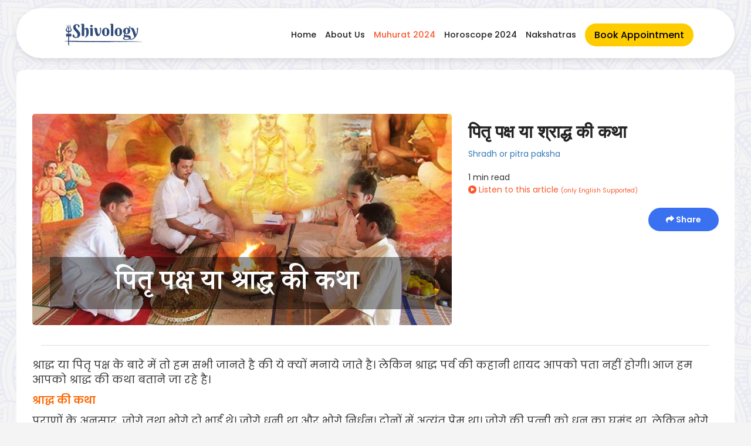

--- FILE ---
content_type: text/html; charset=UTF-8
request_url: https://shivology.com/festivals/shradh-or-pitra-paksha/pitra-paksha-or-shradh-katha/142
body_size: 9199
content:

<!DOCTYPE html>
<html lang="en">
<head>

  <meta http-equiv="Content-Type" content="text/html;charset=UTF-8">


  <meta name="viewport" content="width=device-width, initial-scale=1">
  <link rel="icon" type="image/png" href="https://www.shivology.com/img/fav.png" />
  <link rel="stylesheet" href="https://maxcdn.bootstrapcdn.com/bootstrap/3.3.7/css/bootstrap.min.css">

<!-- Include jQuery Mobile stylesheets -->

<base href="https://shivology.com/">

<meta name="google-site-verification" content="txV48oQHeHqxi8PCB2vYsWg2Yt0gc4ZtYrAk1h66w6g" />
 
<script src="https://kit.fontawesome.com/3f0669bf84.js" crossorigin="anonymous"></script> 

<script src="https://cdnjs.cloudflare.com/ajax/libs/jquery/3.3.1/jquery.min.js" type="text/javascript"></script>
   
   
    <link href='https://shivology.com/sggnstyle.css' rel='stylesheet' type='text/css'>

 

  <script src="https://maxcdn.bootstrapcdn.com/bootstrap/3.3.7/js/bootstrap.min.js"></script>
  <!-- Include the jQuery Mobile library -->



  <link rel="stylesheet" href="https://cdnjs.cloudflare.com/ajax/libs/font-awesome/4.7.0/css/font-awesome.min.css" />

 

<link rel="preconnect" href="https://fonts.googleapis.com">
<link rel="preconnect" href="https://fonts.gstatic.com" crossorigin>
<link href="https://fonts.googleapis.com/css2?family=Philosopher:ital,wght@0,400;0,700;1,400;1,700&family=Poppins:ital,wght@0,400;0,500;0,600;1,400;1,500;1,600&display=swap" rel="stylesheet">


<!-- Google Tag Manager -->
<script>(function(w,d,s,l,i){w[l]=w[l]||[];w[l].push({'gtm.start':
new Date().getTime(),event:'gtm.js'});var f=d.getElementsByTagName(s)[0],
j=d.createElement(s),dl=l!='dataLayer'?'&l='+l:'';j.async=true;j.src=
'https://www.googletagmanager.com/gtm.js?id='+i+dl;f.parentNode.insertBefore(j,f);
})(window,document,'script','dataLayer','GTM-KPJVXFT');</script>
<!-- End Google Tag Manager -->

<!-- Facebook Pixel Code -->
<script>
  !function(f,b,e,v,n,t,s)
  {if(f.fbq)return;n=f.fbq=function(){n.callMethod?
  n.callMethod.apply(n,arguments):n.queue.push(arguments)};
  if(!f._fbq)f._fbq=n;n.push=n;n.loaded=!0;n.version='2.0';
  n.queue=[];t=b.createElement(e);t.async=!0;
  t.src=v;s=b.getElementsByTagName(e)[0];
  s.parentNode.insertBefore(t,s)}(window, document,'script',
  'https://connect.facebook.net/en_US/fbevents.js');
  fbq('init', '213151963454398');
  fbq('track', 'PageView');
</script>
<noscript><img height="1" width="1" style="display:none"
  src="https://www.facebook.com/tr?id=213151963454398&ev=PageView&noscript=1"
/></noscript>
<!-- End Facebook Pixel Code -->


<!-- Hotjar Tracking Code for https://shivology.com/ -->
<script>
    (function(h,o,t,j,a,r){
        h.hj=h.hj||function(){(h.hj.q=h.hj.q||[]).push(arguments)};
        h._hjSettings={hjid:1780769,hjsv:6};
        a=o.getElementsByTagName('head')[0];
        r=o.createElement('script');r.async=1;
        r.src=t+h._hjSettings.hjid+j+h._hjSettings.hjsv;
        a.appendChild(r);
    })(window,document,'https://static.hotjar.com/c/hotjar-','.js?sv=');
</script>


<!-- Global site tag (gtag.js) - Google Ads: 760658271 -->
<script async src="https://www.googletagmanager.com/gtag/js?id=AW-760658271"></script>
<script>
  window.dataLayer = window.dataLayer || [];
  function gtag(){dataLayer.push(arguments);}
  gtag('js', new Date());

  gtag('config', 'AW-760658271');
</script>


 

</head>
<body>
    
    <!-- Google Tag Manager (noscript) -->
<noscript><iframe src="https://www.googletagmanager.com/ns.html?id=GTM-KPJVXFT"
height="0" width="0" style="display:none;visibility:hidden"></iframe></noscript>
<!-- End Google Tag Manager (noscript) -->


<script>
  fbq('track', 'ViewContent');
</script>

<style type="text/css">
 
body {
    font-family: 'Poppins', sans-serif!important;
} 

h1, h2 {
    font-family: 'Philosopher', sans-serif!important;
}

.text-center{
  text-align: center;
}
.new-logo{
  margin-left: 15%;
}
.yellow{
  color: #fff200;
}

.orange {
  color: #f8592e;
}
 
</style>

 
<header class="header-gpt">
  <div class="logo">
    <a href="https://shivology.com/">  
    <img src="https://shivology.com/img/Shivology Logo Dark.png" alt="Logo">
    </a>
  </div>    
  <nav>
    <ul>
        <a href="https://www.shivology.com/?utm_source=Website&utm_medium=Header&utm_campaign=Links"><p class="li-header-dark ">Home</p></a><a href="https://shivology.com/about-us.php?utm_source=Website&utm_medium=Header&utm_campaign=Links"><p class="li-header-dark ">About Us</p></a><a href="https://shivology.com/spiritual-events-and-news/shubh-muhurat/55?utm_source=Website&utm_medium=Header&utm_campaign=Links"><p class="li-header-dark orange">Muhurat 2024</p></a><a href="https://shivology.com/astrology/horoscope-2024/56?utm_source=Website&utm_medium=Header&utm_campaign=Links"><p class="li-header-dark ">Horoscope 2024</p></a><a href="https://shivology.com/astrology/dosha/shubh-aur-ashubh-nakashtra-in-hindi/113?utm_source=Website&utm_medium=Header&utm_campaign=Links"><p class="li-header-dark ">Nakshatras</p></a>
      <li><a href="https://shivology.com/book-appointment-sh.php?utm_source=Website&utm_medium=Header&utm_campaign=Links" class="book-btn">Book Appointment</a></li>
    </ul>
  </nav>
</header>


 




<link rel="stylesheet" href="https://cdnjs.cloudflare.com/ajax/libs/slick-carousel/1.8.1/slick-theme.min.css" integrity="sha512-17EgCFERpgZKcm0j0fEq1YCJuyAWdz9KUtv1EjVuaOz8pDnh/0nZxmU6BBXwaaxqoi9PQXnRWqlcDB027hgv9A==" crossorigin="anonymous" />


<link rel="stylesheet" href="https://cdnjs.cloudflare.com/ajax/libs/slick-carousel/1.8.1/slick.min.css" integrity="sha512-yHknP1/AwR+yx26cB1y0cjvQUMvEa2PFzt1c9LlS4pRQ5NOTZFWbhBig+X9G9eYW/8m0/4OXNx8pxJ6z57x0dw==" crossorigin="anonymous" />

<style type="text/css">

 

.img-float {
  float: left;
  margin-right: 2em;
}

.img-prop {
     border-radius: 0.5rem;
 }
 
.grad-purple {
    background: linear-gradient(0deg,#8b60ed,#b372bd);
    color:white;
    padding:2em;
    border-radius: 1em;
    margin-top: 1.5em;
    margin-bottom: 1.5em;
} 

.btnps{
    width: 45%;
    border-radius: 25px;
    font-size: 20px;
    font-weight: 700;
    border: solid;
    color: #553c03;
    border-color: #553c03;
    background-color: #FFC107;
}


table {
      width: 100%;
      border-collapse: collapse;
       
    }
    
td {
      padding: 10px;
      border: 1px solid #838383;
      text-align: left;
    }
    
 

    /* Alternate row colors */
    tr:nth-child(even) {
      background-color: #f4f9ff; /* Light blue shade */
    }

    tr:nth-child(odd) {
      background-color: #e1eefb; /* Dark blue */
    }    


.disclaimer-container {
    background-color: #175478; /* Background color for the disclaimer */
    color: #fff; /* Text color */
    padding: 10px; /* Padding around the text */
    font-size: 16px;
    font-weight: bold;
    text-align: center;
    border-radius: 10px; /* Rounded corners */
    box-shadow: 0px 4px 8px rgba(0, 0, 0, 0.1); /* Slight shadow for depth */
    margin: 10px auto; /* Margin for spacing around the container */
    max-width: 90%; /* Max width so it looks centered */
}
 
</style>


<br>


 
<!-- Article Section -->

<!-- Banner Section 
<div class="img-responsive">
    <img src="https://shivology.com/img/banner4.jpg" alt="Puja Banner" style=" display: block; width: 100%; ">
</div>

<br>
-->

  
<section id="category-section">
    
 

<title>पितृ पक्ष या श्राद्ध की पौराणिक कथा, क्यों मनाया जाता है श्राद्ध? | शिवॉलजी</title>
<meta name="description" content="जाने श्राद्ध से जुडी हुई पौराणिक कथा, कब से और क्यों मनाया जाता है श्राद्ध पक्ष अपने पूर्वजो की आत्मा की शांति के लिए? | शिवॉलजी"/>


<!-- Article Content -->
<div class="container">
    <br><br>
   <div class="row">
      
       <div class="col">
           
           <img src="https://shivology.com/img/astrology124.jpg" class="img-responsive img-prop img-float" style=" margin-bottom: 1em; " alt="pitra-paksha-or-shradh-katha">
           
       </div>
           
       <div class="col">
             
           <!-- Article Name -->
           <h2 class="art-title-23" style=" margin-top: 0.5em; text-align: left;">पितृ पक्ष या श्राद्ध की कथा</h2>
           
           <a href="https://shivology.com/festivals/shradh-or-pitra-paksha/31">Shradh or pitra paksha</a>   
           <br><br>
           
           <div id="reading-time">             1 min read             
             
           </div>
 
           <button id="listenButton" style="color: #f8592e; background:none; border:none; padding-left: 0;"><i class="fa-solid fa-circle-play"></i> Listen to this article <span style="font-size:10px;">(only English Supported)</span></button>
           
           <div id="articleContentlisten" style="display: none;">
                      
           .'<p>श्राद्ध या पितृ पक्ष के बारे में तो हम सभी जानते है की ये क्यों मनाये जाते है। लेकिन श्राद्ध पर्व की कहानी शायद आपको पता नहीं होगी। आज हम आपको श्राद्ध की कथा बताने जा रहे है।</p>
<p><span style="color: #ff6600;"><strong>श्राद्ध की कथा</strong>&nbsp;</span></p>
<p>पुराणों के अनुसार, जोगे तथा भोगे दो भाई थे। जोगे धनी था और भोगे निर्धन। दोनों में अत्यंत प्रेम था। जोगे की पत्नी को धन का घमंड था, लेकिन भोगे की पत्नी सरल हृदय की थी।</p>
<p>पितृ पक्ष के आने पर जोगे की पत्नी ने उससे पितरों का श्राद्ध करने के लिए कहा तो जोगे इसे बेकार का काम समझकर टालने लगा, लेकिन उसकी पत्नी जानती थी कि यदि ऐसा नहीं किया तो लोग बातें बनाएंगे।</p>
<p>साथ ही उसे अपने मायके वालों को दावत पर बुलाने और अपनी अमीरी दिखाने का यह सही अवसर लगा।</p>
<p>अंत में वो बोली- आप मेरी परेशानी की वजह से ऐसा कह रहे हैं, तो मैं सहायता के लिए भोगे की पत्नी को बुला लूंगी।</p>
<p>दोनों मिलकर सारा काम कर लेंगे।' फिर उसने जोगे को अपने मायके न्यौता देने के लिए भेजा। दूसरे दिन उसके बुलाने पर सुबह-सवेरे ही भोगे की पत्नी आकर काम में लग गई।</p>
<p>उसने भोजन तैयार किया, अनेक तरह के पकवान बनाए फिर सभी काम खत्म कर अपने घर आ गई। उसे भी अपने घर पर पितरों का श्राद्ध-तर्पण करना था।</p>
<p>इस मौके पर जोगे की पत्नी ने उसे नहीं रोका और ना वह रुकी। दोपहर के समय पितर भूमि पर उतरे। जोगे-भोगे के पितर पहले जोगे के यहां गए तो उन्होंने देखा कि उसके ससुराल वाले पहले से ही भोजन पर जुटे हुए हैं।</p>
<p>आखिरी में वो भोगे के घर गए जहाँ पितरों के नाम पर 'अगियारी' दे दी गई थी। पितरों ने अगियारी की राख चाटी और भूखे ही नदी के तट पर पहुंच गए।</p>
<p>थोड़ी देर में सभी पितर एकत्र हुए और अपने-अपने यहां के श्राद्धों की तारीफें करने लगे। जोगे-भोगे के पितरों ने अपनी आपबीती कही। फिर वो सोचने लगे- यदि भोगे समर्थ होता तो &nbsp;उन्हें भूखा नहीं रहना पड़ता,लेकिन भोगे के घर में तो दो वक़्त की रोटी भी खाने को नहीं थी।</p>
<p>यही सब सोचकर उन्हें भोगे पर दया आ गई। अचानक वो ख़ुशी में चिल्लाने लगे की भोगे के घर धन हो जाए। भोगे भी धनवान हो जाए। शाम हो गई थी और भोगे के बच्चों भी भूखे थे।</p>
<p>उन्होंने अपंनी मां से कहा- भूख लगी है। तब उन्हें टालने के लिए भोगे की पत्नी ने कहा- 'जाओ! आंगन में हौदी औंधी रखी है, जाओ उसे खोल लो और जो भी मिले, बांटकर खा लेना।'</p>
<p>बच्चे वहां जाते है तो देखते हैं कि हौदी मोहरों से भरी पड़ी है। वे दौड़े कर मां के पास पहुंचे और सारी बातें बताईं। आंगन में जब भोगे की पत्नी ने यह सब देखा तो वह भी हैरान हो गई।</p>
<p>इस तरह भोगे भी धनवान हो गया, धन पाकर वह कभी घमंडी नहीं हुआ। अगले साल का पितृ पक्ष आया। भोगे की पत्नी ने श्राद्ध के दिन छप्पन प्रकार के भोग बनाएं।</p>
<p>ब्राह्मणों को अपने घर बुलाकर श्राद्ध किया। भोजन कराया और दक्षिणा दी। सोने-चांदी के बर्तनों में जेठ-जेठानी को भोजन कराया। इससे पितर बहुत प्रसन्न और तृप्त हुए।</p>.'           
           
           </div>
           
           
           <br><br>
                         
           <a href="https://www.facebook.com/sharer.php?u=http%3A%2F%2Fshivology.com%2Ffestivals%2Fshradh-or-pitra-paksha%2Fpitra-paksha-or-shradh-katha%2F142" class="share-button" style=" float: right; "><i class="fas fa-share"></i> Share</a> 
           
          
           
   
       </div>

        
   </div>
   
   <hr style=" border-top: 1px solid #dddddd; ">
   
   <div id="article-content" class="row " style="font-size:18px;">
       <p>श्राद्ध या पितृ पक्ष के बारे में तो हम सभी जानते है की ये क्यों मनाये जाते है। लेकिन श्राद्ध पर्व की कहानी शायद आपको पता नहीं होगी। आज हम आपको श्राद्ध की कथा बताने जा रहे है।</p>
<p><span style="color: #ff6600;"><strong>श्राद्ध की कथा</strong>&nbsp;</span></p>
<p>पुराणों के अनुसार, जोगे तथा भोगे दो भाई थे। जोगे धनी था और भोगे निर्धन। दोनों में अत्यंत प्रेम था। जोगे की पत्नी को धन का घमंड था, लेकिन भोगे की पत्नी सरल हृदय की थी।</p>
<p>पितृ पक्ष के आने पर जोगे की पत्नी ने उससे पितरों का श्राद्ध करने के लिए कहा तो जोगे इसे बेकार का काम समझकर टालने लगा, लेकिन उसकी पत्नी जानती थी कि यदि ऐसा नहीं किया तो लोग बातें बनाएंगे।</p>
<p>साथ ही उसे अपने मायके वालों को दावत पर बुलाने और अपनी अमीरी दिखाने का यह सही अवसर लगा।</p>
<p>अंत में वो बोली- आप मेरी परेशानी की वजह से ऐसा कह रहे हैं, तो मैं सहायता के लिए भोगे की पत्नी को बुला लूंगी।</p>
<p>दोनों मिलकर सारा काम कर लेंगे।' फिर उसने जोगे को अपने मायके न्यौता देने के लिए भेजा। दूसरे दिन उसके बुलाने पर सुबह-सवेरे ही भोगे की पत्नी आकर काम में लग गई।</p>
<p>उसने भोजन तैयार किया, अनेक तरह के पकवान बनाए फिर सभी काम खत्म कर अपने घर आ गई। उसे भी अपने घर पर पितरों का श्राद्ध-तर्पण करना था।</p>
<p>इस मौके पर जोगे की पत्नी ने उसे नहीं रोका और ना वह रुकी। दोपहर के समय पितर भूमि पर उतरे। जोगे-भोगे के पितर पहले जोगे के यहां गए तो उन्होंने देखा कि उसके ससुराल वाले पहले से ही भोजन पर जुटे हुए हैं।</p>
<p>आखिरी में वो भोगे के घर गए जहाँ पितरों के नाम पर 'अगियारी' दे दी गई थी। पितरों ने अगियारी की राख चाटी और भूखे ही नदी के तट पर पहुंच गए।</p>
<p>थोड़ी देर में सभी पितर एकत्र हुए और अपने-अपने यहां के श्राद्धों की तारीफें करने लगे। जोगे-भोगे के पितरों ने अपनी आपबीती कही। फिर वो सोचने लगे- यदि भोगे समर्थ होता तो &nbsp;उन्हें भूखा नहीं रहना पड़ता,लेकिन भोगे के घर में तो दो वक़्त की रोटी भी खाने को नहीं थी।</p>
<p>यही सब सोचकर उन्हें भोगे पर दया आ गई। अचानक वो ख़ुशी में चिल्लाने लगे की भोगे के घर धन हो जाए। भोगे भी धनवान हो जाए। शाम हो गई थी और भोगे के बच्चों भी भूखे थे।</p>
<p>उन्होंने अपंनी मां से कहा- भूख लगी है। तब उन्हें टालने के लिए भोगे की पत्नी ने कहा- 'जाओ! आंगन में हौदी औंधी रखी है, जाओ उसे खोल लो और जो भी मिले, बांटकर खा लेना।'</p>
<p>बच्चे वहां जाते है तो देखते हैं कि हौदी मोहरों से भरी पड़ी है। वे दौड़े कर मां के पास पहुंचे और सारी बातें बताईं। आंगन में जब भोगे की पत्नी ने यह सब देखा तो वह भी हैरान हो गई।</p>
<p>इस तरह भोगे भी धनवान हो गया, धन पाकर वह कभी घमंडी नहीं हुआ। अगले साल का पितृ पक्ष आया। भोगे की पत्नी ने श्राद्ध के दिन छप्पन प्रकार के भोग बनाएं।</p>
<p>ब्राह्मणों को अपने घर बुलाकर श्राद्ध किया। भोजन कराया और दक्षिणा दी। सोने-चांदी के बर्तनों में जेठ-जेठानी को भोजन कराया। इससे पितर बहुत प्रसन्न और तृप्त हुए।</p>
   </div>
   
 
<div class="disclaimer-container">
    <marquee behavior="scroll" direction="left" scrollamount="5">
        Disclaimer: We are not associated with any temple/religious institution across India and Foreign Countries. If you book any kind of Puja service, then we will perform the puja on your behalf as per your request and the puja will be performed here at our place.
    </marquee>
</div>

</div>
<br> 

 
</section>

<!-- Article Section Ends -->    
 
<br> 

<!-- Trending Articles --> 
<div class="container">
 
 <h3 class="art-title-23">Trending Articles</h3>
 <br>
 <div class="flex-cc">
 
        

   <div class="container img-card">
           <a href="https://shivology.com/articles/shubh-muhurat/marriage-muhurat/926"> 
           <div class="flex-container-row">
               <img src="https://shivology.com/img/auspicious-marriage-muhurat.jpg" width="100" class="img-responsive img-prop" alt="marriage-muhurat">
           <h5 class="h5-title">शुभ विवाह मुहूर्त 2024</h5>

           </div>
           </a>
            
           <a href="https://shivology.com/articles/shubh-muhurat/marriage-muhurat/926" class="text-float clearfix">Read More <i class="fas fa-caret-right" aria-hidden="true"></i></a>           
      
   </div>


   <div class="container img-card">
           <a href="https://shivology.com/articles/shubh-muhurat/griha-pravesh-muhurat/927"> 
           <div class="flex-container-row">
               <img src="https://shivology.com/img/griha-pravesh-muhurat.jpg" width="100" class="img-responsive img-prop" alt="griha-pravesh-muhurat">
           <h5 class="h5-title">गृह प्रवेश शुभ मुहूर्त 2024</h5>

           </div>
           </a>
            
           <a href="https://shivology.com/articles/shubh-muhurat/griha-pravesh-muhurat/927" class="text-float clearfix">Read More <i class="fas fa-caret-right" aria-hidden="true"></i></a>           
      
   </div>


   <div class="container img-card">
           <a href="https://shivology.com/articles/shubh-muhurat/vehicle-purchase-muhurat/929"> 
           <div class="flex-container-row">
               <img src="https://shivology.com/img/shubh-vehicle-purchase-muhurat.jpg" width="100" class="img-responsive img-prop" alt="vehicle-purchase-muhurat">
           <h5 class="h5-title">वाहन खरीदने का शुभ मुहूर्त 2024</h5>

           </div>
           </a>
            
           <a href="https://shivology.com/articles/shubh-muhurat/vehicle-purchase-muhurat/929" class="text-float clearfix">Read More <i class="fas fa-caret-right" aria-hidden="true"></i></a>           
      
   </div>
   


 </div>
</div>

<!-- Trending Articles Ends --> 

<br>

<div class="container">

<section class="grad-purple">
<span style=" font-size: 20px; "><strong>Get Detailed Consultation with Acharya Gagan</strong></span>
<br>
<span style="font-size:16px">Discuss regarding all your concerns with Acharyaji over the call and get complete solution for your problem. </span>
<br>

<a href="https://shivology.com/book-appointment.php?utm_source=Website&utm_medium=Article&utm_campaign=Banner">
<button class="btn consult-button" style=" margin-top: 2em; ">Book Now</button>
</a>
    
</section>   
</div>  

<br><br>

 


<!-- Event snippet for Book Puja Now button conversion page
In your html page, add the snippet and call gtag_report_conversion when someone clicks on the chosen link or button. -->
<script>
function gtag_report_conversion(url) {
  var callback = function () {
    if (typeof(url) != 'undefined') {
      window.location = url;
    }
  };
  gtag('event', 'conversion', {
      'send_to': 'AW-760658271/8ol3COW365ICEN_y2uoC',
      'event_callback': callback
  });
  return false;
}
</script>


  

<script src="https://ajax.googleapis.com/ajax/libs/jquery/3.5.1/jquery.min.js"></script>

<script src="https://cdnjs.cloudflare.com/ajax/libs/slick-carousel/1.8.1/slick.min.js" integrity="sha512-XtmMtDEcNz2j7ekrtHvOVR4iwwaD6o/FUJe6+Zq+HgcCsk3kj4uSQQR8weQ2QVj1o0Pk6PwYLohm206ZzNfubg==" crossorigin="anonymous"></script>

<script type="text/javascript">
	$('.slider').slick({
  dots: true,
  infinite: true,
  speed: 300,
  slidesToShow: 1,
  slidesToScroll: 1,
  autoplay: true,
  autoplaySpeed: 5000,
  responsive: [
    {
      breakpoint: 1024,
      settings: {
        slidesToShow: 1,
        slidesToScroll: 1,
        infinite: true,
        dots: true
      }
    },
    {
      breakpoint: 600,
      settings: {
        slidesToShow: 1,
        slidesToScroll: 1
      }
    },
    {
      breakpoint: 480,
      settings: {
        slidesToShow: 1,
        slidesToScroll: 1
      }
    }
    // You can unslick at a given breakpoint now by adding:
    // settings: "unslick"
    // instead of a settings object
  ]
});
	

</script>




<script type="text/javascript">
	$('.slider-img').slick({
  dots: true,
  infinite: true,
  speed: 300,
  slidesToShow: 2,
  slidesToScroll: 1,
  autoplay: true,
  autoplaySpeed: 3000,
  responsive: [
    {
      breakpoint: 1024,
      settings: {
        slidesToShow: 2,
        slidesToScroll: 1,
        infinite: true,
        dots: true
      }
    },
    {
      breakpoint: 600,
      settings: {
        slidesToShow: 2,
        slidesToScroll: 1,
        arrows: false
      }
    },
    {
      breakpoint: 480,
      settings: {
        slidesToShow: 2,
        slidesToScroll: 1,
        arrows: false
      }
    }
    // You can unslick at a given breakpoint now by adding:
    // settings: "unslick"
    // instead of a settings object
  ]
});
	

</script> 

<!--
<script>
function speakArticle() {
  var articleContentlisten = document.getElementById("articleContentlisten").innerText;
  var msg = new SpeechSynthesisUtterance(articleContentlisten);
  window.speechSynthesis.speak(msg);
}

var listenButton = document.getElementById("listenButton");
listenButton.addEventListener("click", speakArticle);
</script>
-->

<script>
var speechSynthesis = window.speechSynthesis;
var selectedVoiceIndex = 0; // Index of the selected voice

// Function to start the speech
function startSpeech() {
  var articleContentlisten = document.getElementById("articleContentlisten").innerText;
  var msg = new SpeechSynthesisUtterance(articleContentlisten);
  msg.voice = speechSynthesis.getVoices()[selectedVoiceIndex];
  speechSynthesis.speak(msg);
}

// Set a default voice
speechSynthesis.onvoiceschanged = function() {
  var voices = speechSynthesis.getVoices();
  // Set your desired default voice index
  selectedVoiceIndex = 2; // Example: selecting the second voice
};

var listenButton = document.getElementById("listenButton");
listenButton.addEventListener("click", startSpeech);
</script>


<style type="text/css">
  .footer_link{
    color: white!important;
    cursor: pointer;

  }
   .footer_link:hover {
    color: white!important;
    cursor: pointer;
    
  }

.footer-img1{
margin-bottom: 2%;

}


.img-center{

margin-left: auto;
margin-right: auto;

}

@media only screen and (max-width: 600px) {
    .maxout{
        margin-bottom: 5%;
    }
}

 

.cnak {
  background: #4d3860;
  color: white;
  margin-left: auto;
  margin-right: auto;
}

.cnakp {
  background: #422f48;
  color: white;
  margin-left: auto;
  margin-right: auto;
}

.cnakq {
  color: white;
  margin-left: auto;
  margin-right: auto;
}

hr.style13 {
	height: 10px;
	border: 0;
	box-shadow: 0 10px 10px -10px #8c8b8b inset;
}

hr.style14 { 
  border: 0; 
  height: 1px; 
  background-image: -webkit-linear-gradient(left, #f0f0f0, #8c8b8b, #f0f0f0);
  background-image: -moz-linear-gradient(left, #f0f0f0, #8c8b8b, #f0f0f0);
  background-image: -ms-linear-gradient(left, #f0f0f0, #8c8b8b, #f0f0f0);
  background-image: -o-linear-gradient(left, #f0f0f0, #8c8b8b, #f0f0f0); 
}


.li-header-ak {
    margin-right: 0px;
    color: white;
    font-family: Nunito;
    font-weight: 600!important;
    font-size: 17px!important;
}

 
</style>

 


 

<div class="container-fluid cnakp" style=" padding-top: 2em;">


<center style="
    padding-left:  10%;
    padding-right: 10%;
">
 
 
<div class="row">

   <div class="col-md-4">
    <p style="font-size:17px;"><strong>100% Secured Payment Methods</strong></p>
    <img src="https://shivology.com/img/bm1.png" class="img-responsive" alt="Shivology">
   </div>

   <div class="col-md-4">
    <p style="font-size:17px;"><strong>Associated with Major Courier Partners</strong></p>
    <img src="https://shivology.com/img/bm2.png" class="img-responsive" alt="Shivology">
   </div>

   <div class="col-md-4">
    <p style="font-size:17px;"><strong>We provide Spiritual Services Worldwide</strong></p>
    <img src="https://shivology.com/img/bm3.png" class="img-responsive" alt="Spiritual Services in USA, Canada, UK, Germany, Australia, France & many more">
   </div>

</div>

<br>

</center>


</div>





   <footer class="footer footer-cont">
             <br>

            <div class="container footer-mob-cont">
              <center>
              <div class="row">
                <div class="col-md-4 maxout">
                    <h4 style="color: #ffd60a;"><strong>Our Services</strong></h4>

<a href="https://shivology.com/book-appointment.php?utm_source=Website&utm_medium=Footer&utm_campaign=Col_Links"><p class="li-header-ak">Astrology Consultation</p></a><a href="https://shivology.com/book-appointment.php?utm_source=Website&utm_medium=Footer&utm_campaign=Col_Links"><p class="li-header-ak">Spiritual Services</p></a><a href="https://shivology.com/spiritual-events-and-news/shubh-muhurat/55?utm_source=Website&utm_medium=Footer&utm_campaign=Col_Links"><p class="li-header-ak">Muhurat 2024</p></a>


           
                    
                </div>


                <div class="col-md-4 maxout">
                  <h4 style="color: #ffd60a;"><strong>Articles</strong></h4>

                
<a href="https://shivology.com/astrology/dosha/what-is-kaal-sarp-dosha-and-what-are-its-effects/7?utm_source=Website&utm_medium=Footer&utm_campaign=Col_Links"><p class="li-header-ak">Kaal Sarp Dosha Effects</p></a><a href="https://shivology.com/astrology/horoscope-2024/56?utm_source=Website&utm_medium=Footer&utm_campaign=Col_Links"><p class="li-header-ak">Horoscope 2024</p></a><a href="https://shivology.com/astrology/dosha/what-is-sharapit-dosh/586?utm_source=Website&utm_medium=Footer&utm_campaign=Col_Links"><p class="li-header-ak">Shrapit Dosha</p></a>   


                </div>



                <div class="col-md-4 maxout">
                  <h4 style="color: #ffd60a;"><strong>Contact Us</strong></h4>
                    <a href="tel: +91-9599955918"><p style="color:white; font-size:17px;"><i class="fa fa-phone"></i>&nbsp; +91-9599955918</p></a>
                    <a href="mailto:shivology108@gmail.com?Subject=Query"><p style="color:white; font-size:17px;"><i class="fa fa-envelope"></i>&nbsp; shivology108@gmail.com</p></a>
                    <p style="font-size:17px;"><i class="fa fa-map-marker"></i>&nbsp; New Delhi, India</p>
                    
                </div>



              </div>
</center>

<br>
              <div class="container social-cont">
                
            <div class="row">
   
        <center>
               <a target="_blank" href="https://www.facebook.com/shivology108/" class="footer_link"><i class="fa fa-facebook-square social-footer" aria-hidden="true"></i></a>
              <a target="_blank" href="https://twitter.com/Shivology1008" class="footer_link"> <i class="fa fa-twitter social-footer" aria-hidden="true"></i></a>
              <a target="_blank" href="https://www.youtube.com/c/shivology" class="footer_link"> <i class="fa fa-youtube-play social-footer" aria-hidden="true"></i></a>
              <a target="_blank" href="https://www.instagram.com/shivology108/" class="footer_link"> <i class="fa fa-instagram social-footer" aria-hidden="true"></i></a>

 <!-- <a target="_blank" href="https://goo.gl/maps/yfxZPHtzJxB2" class="footer_link"> <i class="fa fa-google-plus social-footer" aria-hidden="true"></i></a> -->
          
            </center>
        </div>

              </div>


<div class="container-fluid cnakq" style=" padding-top: 15px;">


<center>


<div class="row">

   <div class="col-md-4">
    <h4 style="color: #ffd60a;"><strong>Important Links</strong></h4>
    
    
       <div class="row" style="font-size:17px;">
         <a href="https://shivology.com/disclaimer.php?utm_source=Website&utm_medium=Footer&utm_campaign=Lwr_Links"><p style="color: white;">Disclaimer</p></a>
       </div>
       <div class="row" style="font-size:17px;">
         <a href="https://shivology.com/terms-and-conditions.php?utm_source=Website&utm_medium=Footer&utm_campaign=Lwr_Links"><p style="color: white;">Terms & Conditions</p></a>
       </div>
       <div class="row" style="font-size:17px;">
         <a href="https://shivology.com/terms-and-conditions.php?utm_source=Website&utm_medium=Footer&utm_campaign=Lwr_Links"><p style="color: white;">Privacy Policy</p></a>
       </div>
   </div>

   <div class="col-md-4">
    <h4 style="color: #ffd60a;"><strong>Reports</strong></h4>
     
       <div class="row" style="font-size:17px;">
         <a href="https://www.shivology.com?utm_source=Website&utm_medium=Footer&utm_campaign=Links"><p style="color: white;">Ask Any Question Report</p> </a>
       </div>
       <div class="row" style="font-size:17px;">
          <a href="https://www.shivology.com?utm_source=Website&utm_medium=Footer&utm_campaign=Links"><p style="color: white;">Muhurat Calculator</p> </a>
       </div>
       <div class="row" style="font-size:17px;">
        <a href="https://www.shivology.com?utm_source=Website&utm_medium=Footer&utm_campaign=Links"> <p style="color: white;">Dosha Reports</p> </a>
       </div>
   </div>

   <div class="col-md-4">
    <h4 style="color: #ffd60a;"><strong>Shubh Muhurat 2024</strong></h4>
    <div class="row" style="font-size:17px;">
         <a href="https://shivology.com/spiritual-events-and-news/shubh-muhurat/marriage-muhurat/926?utm_source=Website&utm_medium=Footer&utm_campaign=Lwr_Links"><p style="color: white;">Marriage Muhurat 2024</p></a>
       </div>
       <div class="row" style="font-size:17px;">
         <a href="https://shivology.com/spiritual-events-and-news/shubh-muhurat/griha-pravesh-muhurat/927?utm_source=Website&utm_medium=Footer&utm_campaign=Lwr_Links"><p style="color: white;">Griha Pravesh Muhurat 2024</p></a>
       </div>
       <div class="row" style="font-size:17px;">
         <a href="https://shivology.com/spiritual-events-and-news/shubh-muhurat/mundan-muhurat/928?utm_source=Website&utm_medium=Footer&utm_campaign=Lwr_Links"><p style="color: white;">Mundan Muhurat 2024</p></a>
       </div>
       <div class="row" style="font-size:17px;">
         <a href="https://shivology.com/spiritual-events-and-news/shubh-muhurat/vehicle-purchase-muhurat/929?utm_source=Website&utm_medium=Footer&utm_campaign=Lwr_Links"><p style="color: white;">Vehicle Purchase Muhurat 2024</p></a>
       </div>
   </div>

</div>

<br>

</center>


</div>


<hr class="footer-sep">
  
  <center>

  <p>&copy; Shivology 2026. All Rights Reserved</p>
  <a href="https://shivology.com/terms-and-conditions.php"><p style="color:white;">Terms & Conditions | Privacy Policy | Disclaimer</p></a>

  </center>
 
            </div>

<br>



          </footer>
      </div>
  </div>

 <script>
       $(document).ready(function() {
      $("#content-slider").lightSlider({
                loop:true,
                keyPress:true
            });
            $('#image-gallery').lightSlider({
                gallery:true,
                item:1,
                thumbItem:9,
                slideMargin: 0,
                speed:500,
                auto:true,
                loop:true,
                onSliderLoad: function() {
                    $('#image-gallery').removeClass('cS-hidden');
                }  
            });
    });
    </script>

<!-- Global site tag (gtag.js) - Google Analytics -->
<script async src="https://www.googletagmanager.com/gtag/js?id=UA-134131431-1"></script>
<script>
  window.dataLayer = window.dataLayer || [];
  function gtag(){dataLayer.push(arguments);}
  gtag('js', new Date());

  gtag('config', 'UA-134131431-1');
</script>




</body>

  <!--   Core JS Files   -->
  


  <!--  Google Maps Plugin    -->
  

  <!-- Material Dashboard javascript methods -->


  <!-- Material Dashboard DEMO methods, don't include it in your project! -->
  
</html>




--- FILE ---
content_type: text/css
request_url: https://shivology.com/sggnstyle.css
body_size: 10898
content:
    .collapse-right-nav{
      float: left;
      margin: 2%;
      border: none;
    }


    .back-nav-color{
      background: #4d3374;
      box-shadow: 0px 1px 2px 0px;
    

    }
    .navbar{
      border: none;
    }


.test-mob{
font-size: 17px;

}

.floater{
bottom: 8%!important;

}

.mob-test-head{

    font-size: 23px;
    margin-top: 7%;
    color: #91143e;
}


    .bar1, .bar2, .bar3 {
      width: 29px;
      height: 2px;
      background-color: #ffffff;
      margin: 6px 0;
      transition: 0.4s;
    }

    .change .bar1 {
      -webkit-transform: rotate(-45deg) translate(-9px, 6px) ;
      transform: rotate(-45deg) translate(-9px, 6px) ;
    }

    .change .bar2 {opacity: 0;}

    .change .bar3 {
      -webkit-transform: rotate(45deg) translate(-8px, -8px) ;
      transform: rotate(45deg) translate(-8px, -8px) ;
    }


    .bar-padding{
      padding: 4%;
    }


    .product-image{
      margin: auto;
      width: 100%;
    }

    .c-bread{
      padding-left: 1%;
      color: grey;
    }

    .product-name{

      color: #dc143c;

    }

    .sku{
      color: grey;

    }

    .stars{
      float: right;
      color: #ffcc00;
      padding-right: 2%;
      font-size: 18px;
    }



    .prices{
      font-size: 25px;
      font-weight: 600;
      color: #dc143c;

    }

    strike{
      color: grey;
      padding-right: 2%;
          font-size: 18px;
    }

    .reviews-count-top{
      color: black;
      font-size: 14px;
      text-align: center;
    }


    .cart-svg{
      float: right;
      height: 35px;
      padding: 1%;
    }

    .offer-heading{
      color: #dc143c;
      font-size: 17px;
      font-weight: 700;
    }

    .coupon-box{

      border: 3px solid grey;
      border-style: dashed;
      background: #e8e8e8;
      font-size: 17px;


    }

    .description-heading{
      color: #dc143c;
      font-size: x-large;  
    }


    .check-pin{
      color: #dc143c;
      font-size: x-large; 

    }

    .pin-box{
      width: 72%;
      margin: 2% 0%;
    }

    .pin-btn{
      background-color: #03A9F4;
      color: white;
      font-size: 18px;
      border-radius: 0px;
      border-color: #03A9F4;
    }


    .border-none{
      border-radius: 0px;
    }


    .description{
      text-align: justify;
    }

    .reviews-heading{
      color: #dc143c;
      font-size: x-large;
    }

    .review-user{
      font-weight: 700;
    color: #D84315;
    }

    .review-date{
      font-weight: 600;
    }


    .nav-tabs>li>a.tabs{
      padding: 10px 8px;
      color: #1e6faf;
      font-size: 13px;
      font-weight: 600;

    }

    .pin-input{
      height: 39px;
    }

    .nav-tabs>li.active{
      border-bottom: 4px solid #2196F3;
    }

   



  /* sidebar */


  .sidenav {
    height: 100%; /* 100% Full-height */
    width: 0; /* 0 width - change this with JavaScript */
    position: fixed; /* Stay in place */
    z-index: 1001; /* Stay on top */
    top: 0;
    left: 0;
    background-color: #fff; /* Black*/
    overflow-x: hidden; /* Disable horizontal scroll */

    transition: 0.5s; /* 0.5 second transition effect to slide in the sidenav */
  }

  /* The navigation menu links */
  .sidenav a {
    padding: 8px 8px 8px 32px;
    text-decoration: none;
    font-size: 16px;
    color: #818181;
    display: block;
    transition: 0.3s
  }

  /* When you mouse over the navigation links, change their color */
  .sidenav a:hover, .offcanvas a:focus{
    color: #111;
  }

  /* Position and style the close button (top right corner) */
  .sidenav .closebtn {
    
       padding: 0px 0px 0px 0px;
    font-size: 36px;
  
  }

  /* Style page content - use this if you want to push the page content to the right when you open the side navigation */
  #main {
    transition: margin-left .5s;
    padding: 20px;
  }

  /* On smaller screens, where height is less than 450px, change the style of the sidenav (less padding and a smaller font size) */
  @media screen and (max-height: 450px) {
    .sidenav {padding-top: 15px;}
    .sidenav a {font-size: 18px;}
  }



  /* sidebar ends*/




  .red-strip{
    height: 30px;
    background-color: #d22133;
  }


body{
  font-family: 'Poppins', sans-serif;
}


.footer-link{
  color: white;
}



.search-result{
  margin-bottom: 0px;
}



.slider-wider{
  display: -webkit-inline-box;
  position: relative;

}


.slider-images{

        
        height: 160px;
}


.slider-class{
  margin-right: 2%;
  width: 40%;
}




.inline-flex{
  display: flex;
}


.img-conf{

    width: 100%;
     margin-bottom: 12%;
    height: 100%;
    box-shadow: 0px 0px 2px 1px black;
}


.overflow-x-hidden{
  overflow-x: hidden;
}


.border-bottom-me{
  border-bottom: 1px solid #dedada;
}



.red-carpet{
      background: #4d3374;
  margin-right: 0px;
  margin-left: 0px;
  height: 50px;
}

.login-login{

}

.color-white{
  color: white;
}

.margin-top-arrow{
  
      margin-top: 30%;
}

.margin-top-login{
      margin-top: 10%;
    font-size: 16px;
    float: right;
    color: white;
}


.collapse{
  margin-left: 6%;
}

.seemore{
  margin-top: 20px;
    margin-right: 2%;
}
.seemore2{
  margin-top: -31px;
    margin-right: 2%;
    float: right;
}

.margin-right-3{
      margin-right: 4%;
}

.deg-90{
  transform: rotate(90deg);
}

.deg-0{
  transform: rotate(0deg);
}



.margin-2{
  margin-left: 2%;
}


.logoing{
 font-size: 24px;
 color: white; 
 margin-top: 2%;

}

.logoing2{

 margin-top: 3.7%;
}


body{
  font-family: 'Poppins', sans-serif;
  background-color: #f4f4f4!important;
  background-image: url('../pattern.png');
}


  .idharer{
    margin-left: 20%;
  }
  .toimage{
    border-radius: 195px;
    width: 35%;
       box-shadow: 2px 2px 10px rgba(0, 0, 0, 0.57);
        margin-top: -16%;
        margin-right: auto;
        margin-left: auto;
  }
  .reviewing_no{
    font-size: 22px;
    color: #004a80;
    width: 40%;
    padding-left: 0%;
    text-align: center;
    font-weight: 600;

  }
  .reviewing_no2{
    font-size: 22px;
    color: #004a80;
    text-align: center;
    margin-left: 20%;
    width: 40%;
    font-weight: 600;

  }
  .uparkheenchna{
    margin-top: -16%;
    margin-left: -2%;
  }
  .fa-thumbs-o-up{
    font-size: 20px;
  }
  .reviewing_text{
    font-size: 16px;
  }
  .vendor_name{
    color: #3d0e1e;
    font-size: 22px;
    font-weight: 600;
    margin-top: 4%;
  }
  .locality_name{
    color: #3d3d3d;
    font-size: 16px;
  }
  .ruler{
        border-color: #cfcfcf;
    width: 92%;
        margin-top: 10px;
            margin-bottom: 10px;
  }

 .pencil-desk{
font-size: 24px!important;
 }
 .fa-superpowers{
  color: #00bcd4;
 }
 .fa-check-circle{
  color: #4caf50;
 }
 .specialization{
  font-weight: 600;
  color: #004a80;
  font-size: 18px;
 }
 .categories{
  margin-top: 5%;
  font-size: 17px;
 }


.categories-desk{
 margin-top: 2%;
font-size: 17px;
}

 .rkt_verified{
  color: #4caf50;
  font-size: 20px;
 }
 .verify_text{
margin-top: -1%;
margin-left: 2%;
 }
  .specialization2{
  font-weight: 600;
  color: #717171;
  display: inline-flex;
 }
   .specialization2{
  font-weight: 600;
  color: #717171;
  font-size: 17px!important;
 }
 div.col-xs-7.specialization.specialization3{
  font-size: 17px!important;
 }
 .rating_section{
     background-color: white;
    display: inline-flex;
    margin-top: 5%;
    padding-top: 6%;
    padding-bottom: 6%;
    font-size: 20px;
 }
  .rating_section_desk{
     background-color: #f1f1f1;
    display: inline-flex;
    margin-top: 1%;
    padding-top: 2%;
    padding-bottom: 2%;
    font-size: 20px;
        width: 96%;
    margin-left: 2%;
 }
  .social_section{
     background-color: white;
    display: inline-flex;
    margin-top: 5%;
    
    padding-bottom: 3%;
    font-size: 20px;
    padding-left: 15%;
 }
 .post-section{
  display: inline-flex;
 }
 .br-theme-fontawesome-stars{
    color: #FF9800!important;
}
.ratering{
  margin-left: -7%;
}
.rate-show{
  margin-left: 5%;
  margin-top: -1%;
}
.bio_card{
  background-color: white;
    margin-top: 4%;
    width: 94%;

    box-shadow: 0px 2px 9px -1px rgba(50, 50, 50, 0.54);

}

.bio_card_desk{
  background-color: white;
    margin-top: 4%;
    width: 100%;

    box-shadow: 0px 2px 9px -1px rgba(50, 50, 50, 0.54);

}

.pointer-class{
  cursor: pointer;
}

.article_card2{
  background-color: white;
    margin-top: 0%;
    width: 100%;
    padding: 2%;
    box-shadow: 0px 2px 6px -1px rgba(50, 50, 50, 0.54);
    margin-bottom: 2%;

}

.morecontent span {
    display: none;
}
.morelink {
    display: block;
    font-size: 18px;
    margin-bottom: 2%;
    float: right;
}
.card-title{
  color: #004a80;
}

.consult-sidebar{
    background-color: #422f48;
}

.sidebar-title{
  color: #4d3374;
  font-weight: 600;
  margin-top: 5%;
  margin-bottom: 5%;
}

.consult-text{
color: white;
}

.button1{
  border-radius: 0px;
  width: 100%;
  background-color: #FFC107;
  border-color: #FFC107;
  font-size: 24px;

}
.button1:focus {
  border-radius: 0px;
  width: 100%;
  background-color: #FFC107;
  border-color: #FFC107;
  font-size: 24px;

}
.buttonouter{
  padding-left: 0px;
  padding-right: 0px;
}
.buttondiv{
      position: fixed;

    bottom: -1px;
width: 100%;
    z-index: 1000;
}
.button2{
  background-color: #FF5722;
  border-color: #FF5722;
}
.button2:focus {
  background-color: #FF5722;
  border-color: #FF5722;
}

   .swiper-container {
        width: 100%;
        height: 100%;
        padding-left: 3%;
    }
    .swiper-slide {
        text-align: center;
        font-size: 18px;
        background: #fff;
        
        /* Center slide text vertically */
        display: -webkit-box;
        display: -ms-flexbox;
        display: -webkit-flex;
        display: flex;
        -webkit-box-pack: center;
        -ms-flex-pack: center;
        -webkit-justify-content: center;
        justify-content: center;
        -webkit-box-align: center;
        -ms-flex-align: center;
        -webkit-align-items: center;
        align-items: center;
    }
.margin-2{
  margin-left: 3%!important;
}

.reader{
  text-align: right;
  color: #004a80;
  margin-top: 6%;
}

.paramount-title{
  height: 40px;
  color: #363636;
}

.paramount-title2{

  color: #363636;
}

.hide-thing{
  display: none;
}
.user-exp{
  text-align: right;
  color: #004a80;
margin-top: -6%;
}

.user-exp-desk{
  text-align: right;
  color: #004a80;
margin-top: -3%;
}

  .ruler2{
     border-color: #cfcfcf;
    width: 100%;
    margin-top: 10px;
    margin-bottom: 0px;
  }
.iconer{

    float: right;
    margin-bottom: -7%;
    margin-left: 2%;
}

.iconer-desk{
      width: 3%;
    float: right;
    margin-bottom: -7%;
    margin-left: 2%;
}

.user-exper{
  margin-right: 10%;
}

.user-exper-desk{
  margin-right: 5%;
}


.lefty{
  margin-left: -15%;
  margin-top: -5%;
}


.panel-title{
  color: #363636!important;
  font-size: 18px;
}
.glyphicon-minus{
   color: #d84315!important;
   font-size: 10px;
}
.glyphicon-plus{
   color: #d84315!important;
   font-size: 10px;
}
  .maxo3{
 
        background-color: white;

        margin-top: 5%;
 
    color: #363636;
  }

  .more-less{
    float: right;
  }

  .panel-group .panel+.panel{
    margin-top: 0px;
    background-color: #f5f5f5!important;
  }

  .panel{
    border-radius: 0px!important;
  }


  .panel-default>.panel-heading+.panel-collapse>.panel-body{
    border:none;

  }
  .panel-default{
    border:none;
  }

  .panel-group .panel{
    background-color: #f5f5f5;
     border-bottom: 5px solid white!important;
  }

  .panel-heading{
    border-bottom: 5px solid white!important;
 
  }

  .panel-body{
    padding: 5px;
   
  }

  div.modal-dialog.shifting-down{
    margin-top: 50%!important;
  }

  .whatsapp{
    font-size:30px!important;
    color: #34af23;
    text-align: center;
  }


  .facebook{
    font-size: 30px!important;

    margin-left: 10%;
  }

  .share-row{
    margin-left: 5%;

  }

.whatsapper{
  margin-left: 2%;
  font-size: 17px;
}


  .social-title{
    font-size: 18px;
    color: #004a80;
    width: 100%;
  }


.white-btn{
  background-color: white;
  border-color: white;
  font-size: 17px;

}
.chevening{
  color: #f36523;
}
.orangerule{
  border-color: #f36523;
  margin-top: 15%;
}
  .faber{
          font-size: 35px!important;
          margin-top: 2%;
          padding-left: 2%;
          color: #3b5998;
  }
  .twaber{
          font-size: 35px!important;
          margin-top: 2%;
          padding-left: 2%;
          color: #1dcaff;
  }
  .laber{
          font-size: 35px!important;
          margin-top: 2%;
          padding-left: 2%;
              color: #007bb6;
  }
  .inaber{
          font-size: 35px!important;
          margin-top: 2%;
          padding-left: 2%;
          color: #bf6f0d;
  }
  .yaber{
              font-size: 35px!important;
              margin-top: 2%;
              padding-left: 2%;
              color: #ff0000;
  }
   .exaber{
              font-size: 33px!important;
              margin-top: 2%;
              padding-left: 2%;
              color: #1fbbee;
  }
  .saber{
    margin-left: 10%;
  }


  .hidey{
    display: none;
  }


  div.modal-dialog.consult-modal{
        width: 100%;
  height: 100%;
  margin: 0;
  padding: 0;
  }

  .remove-radius{
 height: auto;
  min-height: 100%;
  border-radius: 0;
  margin: -1px;
  }

.modal-title{
  margin-left: 10%;
}


.modal-title-desk{
  margin-left: 2%;
}

.desk-log{

width: 80%;
margin-left: 10%;

}

.login-card2-desk{
  width: 88%;
  margin: 6%!important;
}

.modal-header{
  background-color: #422f48;
  border: none;
  color: white;
}

.close-button{
  float: left!important;
  opacity: 1;
  color: white;
  font-size: 16px;
  margin-top: 1%!important;
}

.facebook-desk{
  font-size: 22px!important;
}

.modal-body-desk{
  padding: 25px;
}


.buttoner-desk{
  width: 30%!important;
}


.close-button-desk{
  float: right!important;
  opacity: 1;
  color: white;
  font-size: 16px;
  margin-top: 1%!important;
}


  .positionset
{
position: fixed;
    z-index: 10000000000000;
    bottom: 4%; 
    font-size: 18px;
    color: #363636;
}

.form-control{
  border-radius: 0px;
  margin-top: 3%;
  background-color: #e8e8e8;
    background-image: none;
    border: 1px solid #d6d6d6;
}
.buttoner{
  width: 45%;
  margin-top: 5%;
  font-size: 17px;
  border-radius: 0px;
  background-color: #f8931d;
  border-color: #f8931d;

}
.buttoner2{
  width: 45%;
  margin-top: 5%;
  font-size: 16px;
  border-radius: 0px;
  background-color: #f8931d;
  border-color: #f8931d;
color: white;
}

.video-title{
  text-align: left;
  height: 62px;
padding: 8px;
}

span.collapse-title{
  color: #d84315!important;
}

.edu-class{
  padding-left: 0px!important;
  font-size: 17px;
}




li { 
  font-family: 'Poppins', sans-serif;
  
}




.directions{
  color: #004a80;
  font-size: 17px;
}

.penciler{
  color: #be1c33;
}

div.swiper-slider.swiper-slide-active{
  width: 50%!important;
}
div.swiper-slider.swiper-slide-next{
  width: 50%!important;
}

.head-size{
    height: 60px;
    text-align: left;
    padding-left: 5%;
}
.card-title-addn{
  margin-top: 5%;
  margin-bottom: 5%;
}

.review-class{
  font-size: 16px;
  color: #004a80;
}



[type="radio"]:checked,
[type="radio"]:not(:checked) {
    position: absolute;
    left: -9999px;
}
[type="radio"]:checked + label,
[type="radio"]:not(:checked) + label
{
    position: relative;
    padding-left: 28px;
    cursor: pointer;
    line-height: 20px;
    display: inline-block;
    color: #666;
}
[type="radio"]:checked + label:before,
[type="radio"]:not(:checked) + label:before {
    content: '';
    position: absolute;
    left: 0;
    top: 0;
    width: 18px;
    height: 18px;
    border: 1px solid #ddd;
    border-radius: 100%;
    background: #fff;
}
[type="radio"]:checked + label:after,
[type="radio"]:not(:checked) + label:after {
    content: '';
    width: 12px;
    height: 12px;
    background: #f36523;
    position: absolute;
    top: 3px;
    left: 3px;
    border-radius: 100%;
    -webkit-transition: all 0.2s ease;
    transition: all 0.2s ease;
}
[type="radio"]:not(:checked) + label:after {
    opacity: 0;
    -webkit-transform: scale(0);
    transform: scale(0);
}
[type="radio"]:checked + label:after {
    opacity: 1;
    -webkit-transform: scale(1);
    transform: scale(1);
}



.box-height{
  height: 110px;
  padding-right: 0px;
}

.img-height{
  height: 100px;
}

.gallery_sidebar{
  padding-right: 7%;
}



.fancybox-caption-wrap{
  visibility: initial!important;
  opacity: 1!important;

}

.hider{
  display: none;
}

.displayer{
  display: initial;
}

.tinting{
  height: 60px;
  background-color: transparent;
  position: absolute;
  z-index: 1;
  width: 90%;

}



.service-btn{
  border-color: #f36523;
  float: right;
  margin-top: -5%;
  color: #f36523;
}

.bio_desk{
  font-size: 16px!important;
}

.service-btn-desk{
  border-color: #f36523;
  float: right;
  margin-top: -2%;
  color: #f36523;
  font-size: 16px;
}

.service-btn-desk-sidebar{
  border-color: #004a80;
  
  margin-bottom: 2%;
  color: #004a80;
}

.service-price{
  color: #f36523;
}

.service-name{
  color: #3d0e1e;
  width: 74%;
}

.login-bg{
     background-image: url('sample-img/login-bg.jpg')!important;
      background-size: contain;

}
.login-card{

}

.login-card2{
  padding: 5%;
    background-color: white;
  height: auto;
  margin-top: 15%;
  margin: 0%;
}

.remove-border{
  border-color: transparent;
  height: 40px;
}

.register-para{
  color: #004a80;
  margin-top: 5%;
}

.loginer-class{
  font-size: 18px;
}

.number-cat{
  padding-left: 4%;
  margin-top: 0px;
}

.remove-pad{
  padding-left: 0px;
  padding-right: 0px;
}

.category-card{
  width: 100%;
  padding: 2%;
  padding-left: 3%;
  margin-top: 0%;
  margin-bottom: 4%;
}

.cat-img{
  border-radius: 200px;
}

.remove-padding-star{
  padding-left: 0px;
    padding-right: 0px;

}

.starrer{
  font-size: 17px;
  padding-top: 2.5%;
}

.cat-title{
  color: #4d3374;
  font-weight: 600;
font-size: 20px;
}

.fa-star{
  color: #FF9800!important;
  font-size: 20px!important;
}

.rating-cat{
  margin-top: -1%;
}

.cat-row{
  padding-left: 0px;
}

.common-row{
  margin-right: -5px;
}
.cat-locality{
    color: #3d3d3d;
font-size: 16px;
   }



.select .list ul li{
  font-family: 'Poppins', sans-serif;
}

.select .value{
 font-family: 'Poppins', sans-serif;
  padding-left: 7%!important;
}

.art-counter{
  color: #f50057;
}

.art-count-text{
  color: #363636!important;
}

.cat-page-head{
  font-weight: 600;
}


.select .list ul li{
  font-size: 15px!important;
}




@media (max-width: 320px){

   .cat-title { 
    
    font-size:15px; 
    margin-top: 2px;
   
   }
   .cat-locality{
    font-size:13px; 
   }

.fonting-size{
  font-size: 17px!important;
}

.number-cat{
  font-size: 15px;
}

.srch-btn{
  font-size: 17px!important;
}
.tag-line{
  font-size: 17px;
}
.home-titles{
  font-size: 18px;
}

.ndrow{
  font-size: 22px!important;
  margin-top: 0;
}

.cat-img2{
  width: 100%!important;
}

.trend-title{
      font-size: 16px;
}
.author-title{
  font-size: 15px;
}
.art-home{
  font-size: 20px;
}

.vid-home{
  font-size: 20px;
}

.select .list ul li {
  font-size: 15px!important;

}

.exp-size{
  font-size: 14px!important;
}

.vendor_name{
  font-size: 20px!important;
}

.specialization{
  font-size: 15px!important;
}
.card-title{
  font-size: 20px;
}

.morelink{
  font-size: 15px;
}

.social_section{
  padding-left: 10%;
}

.button1{
  font-size: 20px;
}

.rating_section{
  font-size: 17px!important;
}
.lib-cat-class{
  font-size: 22px;
}
.lib-cat-col{
  font-size: 16px!important;
}
.head-size{
  font-size: 16px!important;
}
.number-cat-mobile{
  font-size: 16px!important;
}
.art-home-author{
  font-size: 14px;
}

.titler-pad{
  height: 140px!important;
}

.cat-page-head{
  font-size: 20px!important;
}

.cat-page-det{
  font-size: 17px!important;
}

.trend-cat-pg{
  font-size: 17px!important;
}

.article-detail-title{
  font-size: 20px!important;
}

.article-detail-author{
  font-size: 15px!important;
}

.justify-art{
  font-size: 15px!important;
}

.article-page-share{
          margin-top: 8px;
    margin-left: 8%;
    font-size: 17px!important;
}


.titler-pad-vid{
  height: 130px!important;
}

.lib-cat-col{
  height: 140px!important;
}



}


@media (min-width: 321px) and (max-width: 360px)

{

   .cat-title { 
    
    font-size:17px; 
    margin-top: 2px;
   
   }
   .cat-locality{
    font-size:15px; 
   }
   .fonting-size{
  font-size: 19px!important;
}

.number-cat{
  font-size: 17px;
}

.tag-line{
  font-size: 20px;
}

.ndrow{
  font-size: 25px!important;
  margin-top: 0;
}
.author-title{
  font-size: 17px;
}
.art-home{
  font-size: 22px;
}

.vid-home{
  font-size: 22px;
}

.select .list ul li {
  font-size: 16px!important;

}
.specialization{
  font-size: 17px!important;
}

.card-title{
  font-size: 21px;
}
.morelink{
  font-size: 16px;
}

.lib-cat-col{
  font-size: 18px!important;
}

.titler-pad{
  height: 150px!important;
}
.cat-page-head{
  font-size: 22px!important;
}

.art-count-text{
  font-size: 18px!important;
}

.article-detail-title{
  font-size: 22px!important;
}

.article-detail-author{
  font-size: 16px!important;
}

.justify-art{
  font-size: 17px!important;
}

.article-page-share{
          margin-top: 8px;
    margin-left: 9%;
    font-size: 18px!important;
}
.number-cat-mobile{
  font-size: 18px!important;
}
.lib-cat-col{
  height: 150px!important;
}



}


@media (min-width: 361px) and (max-width: 420px)

{

   .cat-title { 
    
    font-size:21px; 
    margin-top: 2px;
   
   }
   .cat-locality{
    font-size:19px; 
   }

   .fonting-size{
  font-size: 20px!important;
}

.exp-size{
    font-size:17px; 
   }

.number-cat{
  font-size: 18px;
}

.tag-line{
  font-size: 21px;
}

.ndrow{
  font-size: 25px!important;
  margin-top: 0;
}

.art-home{
  font-size: 24px;
}

.vid-home{
  font-size: 24px;
}

.author-title{
  font-size: 18px;
}
.trend-title{
  font-size: 20px;
}
.number-cat-mobile{
  font-size: 20px!important;
}
.select .list ul li {
  font-size: 16px!important;

}

.card-title{
  font-size: 22px;
}
.morelink{
  font-size: 17px;
}
.lib-cat-col{
  font-size: 18px!important;
}

.titler-pad{
  height: 155px!important;
}

.art-home-title{
  font-size: 19px!important;
}
.cat-page-head{
  font-size: 24px!important;
}

.art-count-text{
  font-size: 20px!important;
}
.cat-page-det{
  font-size: 22px!important;
}

.trend-cat-pg{
  font-size: 21px!important;
}

span.more{
  font-size: 17px!important;
}

.show-service{
  font-size: 16px!important;
}

.show-review{
  font-size: 16px!important;
}

.penciler{
  font-size: 16px!important;
}
.seemore{
  font-size: 16px;
}
.review {
  font-size: 16px!important;
}

.review-user{
  font-size: 16px!important;
} 
.review-date{
font-size: 16px!important;
} 
.user-exp{
font-size: 16px!important;
}
.seemore2{
  font-size: 16px!important;
}

.article-detail-title{
  font-size: 24px!important;
}

.article-detail-author{
  font-size: 17px!important;
}

.justify-art{
  font-size: 19px!important;
}
.article-page-share{
       margin-top: 9px;
    margin-left: 12%;
    font-size: 21px!important;
}

.lib-cat-col{
  height: 170px!important;
}

.trend-vid-mob{
  font-size: 18px!important;
}

.trend-auth-mob{
  font-size: 16px!important;
}


}



@media (min-width: 421px) and (max-width: 480px)

{

   .cat-title { 
    
    font-size:23px; 
    margin-top: 2px;
   
   }
   .cat-locality{
    font-size:21px; 
   }
   .exp-size{
    font-size:20px!important; 
   }
   .fonting-size{
  font-size: 21px!important;
}

.number-cat{
  font-size: 21px;
}

.art-home{
  font-size: 26px;
}

.vid-home{
  font-size: 26px;
}

.author-title{
  font-size: 20px;
}
.trend-title{
  font-size: 22px;
}

.date-class{
  font-size: 18px;
}

.select .list ul li {
  font-size: 17px!important;

}

.cat-page-head{
  font-size: 26px!important;
}

.art-count-text{
  font-size: 21px!important;
}

.cat-page-det{
  font-size: 23px!important;
}

.trend-cat-pg{
  font-size: 23px!important;
}

.lib-cat-class {
    font-size: 28px;
}
.lib-cat-col{
  font-size: 23px!important;
}

.titler-pad{
  height: 170px!important;
}
.like-text{
  font-size: 18px!important;
}
.reviewing_text{
  font-size: 20px!important;
}

.pencil-n9{
  font-size: 28px!important;
}
.like-n9{
  font-size: 28px!important;
}

.vendor_name{
  font-size: 25px!important;

}

.locality_name{
  font-size: 18px!important;
}

.specialization{
  font-size: 21px!important;
}

.categories{
  font-size: 19px!important;
}

.rating_section{
  font-size: 22px!important;
}
span.more{
  font-size: 18px!important;
}
.service-name{
  font-size: 18px!important;
}
.service-price{
  font-size: 19px!important;
}
.service-btn{
  font-size: 18px!important;
}
.show-service{
  font-size: 18px!important;
}

.show-review{
  font-size: 18px!important;
}

.penciler{
  font-size: 18px!important;
}

.card-title-addn{
  font-size: 24px!important;
}

.panel-title{
  font-size: 21px!important;
}
.panel-body{
  font-size: 18px!important;
}
.edu-class{
  font-size: 20px!important;
}
.directions{
  font-size: 19px!important;
}
.seemore{
  font-size: 19px!important;
}

.seemore2{
  font-size: 19px!important;
}

.review {
  font-size: 18px!important;
}

.review-user{
  font-size: 18px!important;
} 
.review-date{
font-size: 18px!important;
} 
.user-exp{
font-size: 18px!important;
}
.paramount-title{
      font-size: 21px!important;
    margin-left: 4%;
    margin-top: 4%;
}

.social-title{
  font-size: 22px!important;
}

.article-detail-title{
  font-size: 26px!important;
}

.article-detail-author{
  font-size: 19px!important;
}

.justify-art{
  font-size: 20px!important;
}

.article-page-share{
       margin-top: 9px;
    margin-left: 12%;
    font-size: 21px!important;
}

.article-page-share{
      margin-top: 10px;
    margin-left: 12%;
    font-size: 25px!important;

}
.whatsapper{
  font-size: 22px!important;
}

.lib-cat-col{
  height: 190px!important;
}










}


.article-detail-author{
  margin-top: 0%;
  margin-bottom: 0%;
}



.thodaspace-niche{
  margin-bottom: 3%;
}



.exp-size{
  color: #3d3d3d;
  font-weight: 600;
font-size: 15px;
}

.exp-act{
  font-weight: 500;
}

.thumbing{
  color: #337ab7;
font-size: 20px!important;
}

.like-col{
  padding-left: 0px;
}

.like-text{
  font-size: 15px;
}

.cat-sep{
  margin-top: 4%;
  margin-bottom: 4%;
  border-color: #cfcfcf;
  border-width: 1.0px;

}

.cat-sep-desk{
  margin-top: 2%;
  margin-bottom: 2%;
  border-color: #cfcfcf;
  border-width: 1.0px;

}

.bolting{
  color: #ff9800!important;
}

.spons-text{
  color: #ff9800!important;
  font-weight: 500!important;
}

.whitey{
  background: white;
 
}

.whitey1{
  width: 65%;
  margin-right: 1%;
}


.img-desk{
  border-radius: 200px;
   box-shadow: 2px 1px 6px rgba(0, 0, 0, 0.57);
        
}

.vend_desk_name{
  font-size: 25px!important;
  margin-top: 3%;
}

.locality_desk_name{
  margin-top: 2%;
  font-size: 20px;
  font-weight: 500;
}

a{
  text-decoration: none!important;
}

.rating-div{
  font-size: 20px!important;
  margin-top: 9%;
  color: #004a80;
}


.sep-cat{
  margin-top: 2%;
  margin-bottom: 2%;
  border-color: #cfcfcf;
  border-width: 1px;

}

.sharing{
  text-align: center;
}

.verify-desk{
  padding-left: 12.5%;
}

.act-sharing{
  padding-left: 4%;
}

.card-desk-title{
  font-size: 22px!important;
}


.nav-tabs{
  border-bottom: 0px solid #f50057;

}
.nav-tabs>li.active>a, .nav-tabs>li.active>a:focus, .nav-tabs>li.active>a:hover {
    color: #fff;
    cursor: default;
    background-color: #f50057;
    border: 2px solid #f50057;
    border-bottom-color: transparent;
    border-bottom: transparent;
}
.nav-tabs>li>a {
     margin-right: 0px; 
    line-height: 1.42857143;
    border: 1px solid #f50057;
    color: #f50057;
     border-radius: 0px;
}
.nav-tabs>li.active{
  border-bottom: 0px;
}

li.ad-tab:before{
  list-style-type: none!important;
  display: none;
}

.edu-style{
   list-style-type: disc!important;
  display: initial;
}

.tab-pane{
      background: #f1f1f1;
    padding: 0%;
    padding-left: 2%;
    padding-right: 2%;
    padding-bottom: 1%;
    margin-bottom: 2%;
}


.bio_card_sidebar{
  margin-top: 0%;
  margin-bottom: 4%;
}

.back-form-desk{
  background: #e5f5ff;
}

.open-map{
  float: right;

}


.tinting2{
     height: 60px;
    background-color: transparent;
    position: absolute;
    z-index: 1;
    width: 20%;
    margin-left: 50%;

}


.call-modal{
    margin-top: 30%;
    width: 65%;
    margin-left: 20%;
    font-size: 20px;
}

.no-center{

text-align: center;
}


.cat-reviews{
  margin-top: 11%;
  color: #004a80;
font-size: 16px;
}

.cons-cat{
  text-align: right;
}

.rat-cat{
  text-align: center;
}


.footer-cont{
      background: #3d0e1e;
    color: white;
    background-image: url('https://shivology.com/img/footer.png');
   
    background-position: center; 

}

.social-footer{
  color: white;
  font-size: 35px!important;
  margin: 5px;
}

.footer-sep{
  width: 100%;
    border-color: white;
 
    border-width: 1.6px;

}

header.header-cont1{
  background: #422f48;
  color: white;
  text-align: right;
  padding-right: 5%;
  padding-top: 2px;
  padding-bottom: 2px;
}

.header1-class{
  margin-bottom: 0px;
  display: inline-flex;
font-size: 18px;
}

.header1-span{
  color: #fff200;
  margin-left: 5px;
}


.kundli-img{
  
  height: 20px;
  margin-left: 5px;
  margin-right: 5px;
  margin-top: 1px;
  margin-bottom: 1px;
}
header.header-cont2{
  background: #4d3374;
  color: white;
 padding-top: 5px;
    padding-bottom: 5px;

}

.login-header-font{
  padding-top: 7px;
  padding-left: 6%;
}

.search-header{
    padding-top: 11px;
    padding-left: 5%;
}


.select .value{
  color: #6f6f6f!important;
  background: white;
  
  border-radius: 2px;
}

.select .value::before{
      margin: -1px 8px!important;
}

.header2-row{
  margin-right: 0px;
  margin-left: 0px;
}

.select .list ul li:hover, .select .list ul li.hovered{
     background: #EC407A!important;
}


li:before{
  background: white!important;
}

.pad-right-search{
  padding-right: 0px;
}

.srch-btn{
  border-radius: 2px;
  border-color: transparent;
  background: #f50057;
      box-shadow: 1px 1px 6px black;
}

.logo-header{
  padding-left: 5%;
}


.header-cont3{
  background: white;
  color: #363636;
      box-shadow: 0px 1px 9px lightgrey;
}

.header-ul{
      display: inline-flex;
    padding-top: 8px;
    font-size: 18px;
color: white;

    padding-left: 0;
    margin-top: 7px;

}

.li-header{
  margin-right: 15px;
  color: white;
  font-family: 'Poppins', sans-serif;
  font-weight: 600!important;
  font-size: 17px!important;
}

.vend_desk_name{
 color: #4d3374; 
}

.select{
      box-shadow: 1px 1px 6px black;
}

.rel-lib-banner{
 padding-left: 0;
 padding-right: 0;
}

.lib-cat-class{
  color: #91143e;
  margin-top: 10px;

}

.lib-cat-col{
  margin-bottom: 5%;
  font-size: 20px;
  font-weight: 600;
  text-align: center;
}


.trend-art-back{
  background-image: url(https://shivology.com/img/religious-library.jpg);
  color: white;
}

.lib-trend-col{
  background-color: white;
  margin-bottom: 2%;
  padding: 0%;
  margin: 1%;
  color: #363636;
  width: 23%;
    border-top-right-radius: 5px;
  border-top-left-radius: 5px;
  border-bottom-right-radius: 4px;
  border-bottom-left-radius: 4px;

}

.trend-row{
  padding-left: 5%;
  padding-right: 5%;
}

.lib-img{
  border-top-right-radius: 4px;
  border-top-left-radius: 4px;
}

.titler-pad{
  padding: 1.4%;
  height: 130px;
  padding-left: 4%;
}

.trend-title{
 
 color: #363636;
    font-weight: 600;

}

.author-title{
 color: #004a80;
}


.lib-cat-col-pg{
    margin-bottom: 2%;
    height: 250px;
  font-weight: 600;
  
}

.titler-pad-pg{
  padding: 1.4%;
  height: 100px;
  padding-left: 4%;
}



.trend-sep{
  margin-top: 5px;
  margin-bottom: 5px;
}

.trend-cat-pg{
  font-size: 18px;
  color: #363636!important;
}


.back-img-user{
  background-image: url('sample-img/login-bg.jpg');
  background-size: contain;
  background-repeat: no-repeat;
}

.user-profile-cont{
  background-color: white;
  color: #363636;
  margin-top: 20%;
}

.user-img{
border-radius: 200px;
width: 40%;


color: black;
background-color: lightblue;
}

.circleBase {
    border-radius: 50%;
    behavior: url(PIE.htc); /* remove if you don't care about IE8 */
}

.type1 {
    width: 150px;
    height: 150px;
    background: #2196f3;
    
    margin-left: auto;
margin-right: auto;
margin-top: -20%;
padding: 9%;

}

.name-init{
font-size: 50px;
color: white;
}

.user-prof-text{
  text-align: justify;
}


.phone-color{
    color: orangered; }



.hide_modal{
display: none;

}


.hide_name{

display: none;

}

.header-name{

color: white;
text-decoration: none;


}

.header-name:hover {

color: white;
text-decoration: none;


}

    .dropdown-menu::before {
    border-bottom: 9px solid rgba(0, 0, 0, 0.2);
    border-left: 9px solid rgba(0, 0, 0, 0);
    border-right: 9px solid rgba(0, 0, 0, 0);
    content: "";
    display: inline-block;
    left: 70px;
    position: absolute;
    top: -8px;
}
  .dropdown-menu::after {
    border-bottom: 8px solid #FFFFFF;
    border-left: 9px solid rgba(0, 0, 0, 0);
    border-right: 9px solid rgba(0, 0, 0, 0);
    content: "";
    display: inline-block;
    left: 70px;
    position: absolute;
    top: -7px;
  }
  .dropdown-menu{
    left: 60px;
  }

  .art-sep{
    margin-top: 2%;
    margin-bottom: 5%;
    border-color: #004a80;
  }

  .text-align-right{
    text-align: right;
  }

  .justify-art{
    text-align: justify;
  }

.whitey-mobile{
      width: 100%;
    background-color: white;
    padding-top: 5%;
    padding-bottom: 5%;
}


.video-back{
  background-color: #432f48;
  background-image: url('http://happilyspiritual.com/video-pattern.png');
  background-repeat: repeat-x;
}


   .iframer{
        width: 100%;
        height: 500px;
        border: none;
        box-shadow: 2px 2px 20px black;
    }
    .iframe-padder{
        padding: 5%;
    }


 .col-width{
  width: 23%;
  margin-left: 2%;
  margin-bottom: 2%;
  background-color: white;
  text-align: center;
  font-size: 20px;
  height: 190px;
 }



 .home-astro{
  background-color: white;
  color: black;
 }

 .home-astro:hover {
  background-color: #4d3374;
  color: white;
 }

.ndrow{
font-size: 28px;
color: #f50057;
}

.trend-desk{
  padding-left: 12%;
  padding-right: 12%;
  background-color: white;
  padding-bottom: 2%;
}

.art-home{
  text-align: center;
  margin-top: 3%;
  margin-bottom: 2%;
}

.vid-home{
  text-align: center;
  margin-top: 2%;
  margin-bottom: 2%;
}

.vid-title-home{
  margin-top: 0%;
  font-weight: 600;
}

.vid-home-img{
  width: 100%;
}

.vid-home-img-main{
  width: 100%;
}


.vid-title-by{
  color: #004a80;
}

.how-we-work{
  padding-left: 0;
  padding-right: 0;
}

.trend-home-height{
  height: 775px;
}


.sample-card-img{
  width: 100%;
  height: auto;

}

.sample-card-class{
  padding-left: 0px;
    padding-right: 0px;
}

.content-card{
  padding-left: 4%;
  padding-right: 4%;
  padding-bottom: 4%;
}

.rhombus{

    margin-top: -10.7%;
}

.rhombus-mob{

    margin-top: -20.7%;
}


.our-services{
  padding: 2%;
  background-color: white;

}

.our-services-card{
  width: 100%;
}


.article-sep-home{
  border-color: #4d3374;
  border-width: 2px;
  margin-top: 4%;
  margin-bottom: 2%;
}

.cat-img2{
  border-radius: 200px;
}

.cat-sep2{
  margin-top: 0%;
  margin-bottom: 0%;
}

.date-class{
  color: #363636;
}

.vid-sep{
  margin-bottom: 5%;
}

.show-review{
  color: #004a80;
}


.show-service{
  color: #004a80;
}





@media (min-width: 1076px) and (max-width: 1160px)

{

.li-header{
font-size: 16px!important;
font-weight: 500!important;
}

.search-header{
  padding-bottom: 3%;
}


}



@media (min-width: 1030px) and (max-width: 1075px)

{

.li-header{
font-size: 15px!important;
font-weight: 500!important;
}

.search-header{
  padding-bottom: 3%;
}


}


@media (min-width: 986px) and (max-width: 1029px)

{

.li-header{
font-size: 14px!important;
font-weight: 500!important;
}
.search-header{
  padding-bottom: 3%;
}



}

@media (min-width: 800px) and (max-width: 985px)

{

.li-header{
font-size: 13px!important;
font-weight: 300!important;

}
.search-header{
  padding-bottom: 3%;
}

}


.desk-cat-art-home{
  margin-top: 2%;
  margin-bottom: 2%;
}

.art-desk-cat-head{
  font-size: 20px;
  margin-top: 20px;
  font-weight: 600;

}

.art-count-text-desk{
  font-size: 18px;
}

.art-desk-det-title{
  font-size: 22px!important;
  font-weight: 600;
}

.art-desk-det-author{
  font-size: 16px;
}

.justify-art-desk{
  font-size: 18px;
}

.vid-desk-title{
  font-size: 24px;
  margin-top: 3%;
  

}

.vid-desk-author{
  font-size: 18px;
}


.my-new-fluid-cont{
  padding-left: 0px;
  padding-right: 0px;
}

.full-width{
  width: 100%;
}


.iconer{
  color: white;
  text-align: center;
}
.stupid{
    margin-left: -20%;
    margin-top: 0%;
    font-size: 20px;
}
.mora{
    font-size: 16px;
    font-weight: 300;
}
.numero{
font-size: 30px;
  }
  .satiso{
font-size: 18px;
  }
  .maxo3{
 
        background-color: #4a1628;


    margin-bottom: 0%;
  }
  .panel-title{
  color: #004a80!important;
  font-size: 18px;
}
.glyphicon-minus{
   color: #004a80!important;
}
.glyphicon-plus{
   color: #004a80!important;
}

.panel-group .panel{
  border-color: transparent;
}
.panel{
  border: 0px solid transparent;
  padding: 2%;
}


.panel-default > .panel-heading {
    padding: 0;
    border-radius: 0;
    color: #212121;
    background-color: #fafafa00;
    border-color: #eeeeee00;
}
.andar{
  padding: 2%;
}

.pehlacard{
  background-color: white;
  margin: 3%;
  border-radius: 4px;
  margin-bottom: 6%;
  padding: 2%;
  margin-top: 0%;
   box-shadow: 0px 2px 9px -1px rgba(50, 50, 50, 0.54);
}

.pehlacard-mob{
  background-color: white;
color: #363636;
  border-radius: 4px;
  margin-bottom: 6%;
  padding: 2%;
  margin-top: 0%;
   box-shadow: 0px 2px 9px -1px rgba(50, 50, 50, 0.54);
}


.pehlacard5{
  background-color: white;

  border-radius: 4px;
  margin-bottom: 6%;
  padding-left: 20px;
  padding-right: 20px;
  margin-top: 0%;
  height: 275px!important;
  padding-top: 1%;
}

.panel-heading {
    border-bottom: 3px solid transparent!important;
    /* margin-bottom: -2%; */
}

.marqee{
      height: 40px;
    background-color: #f8941d;
    padding-top: 7px;
    color: white;
    font-size: 17px;

}

.whiteee{
  margin-left: 4%;
}

.panel-group .panel {
    background-color: #ffffff;
    border-bottom: 5px solid white!important;
}

.panel-group .panel+.panel {
    margin-top: 0px;
    background-color: #ffffff!important;
}

.tv-img{
  width: 90%;

}


.full-width-mob{
      width: 100%;
    margin-top: 5%;
}

.whity3{
  color: white;
}

.trend-title-cat{color: #004a80;
line-height: 1.3;
}




.parer2{

    color: #4d3374!important;
    font-weight: 600!important;
}


.main-head{
	font-weight: 600;
	    background: lightgoldenrodyellow;
    padding-top: 3%!important;
}

.parer{


    color: #af3735!important;
    font-size: 18px!important;

}



.mdl-card {
    display: -webkit-flex;
    display: -ms-flexbox;
    display: flex;
    -webkit-flex-direction: column;
    -ms-flex-direction: column;
    flex-direction: column;
    font-size: 16px;
    font-weight: 400;
    min-height: 200px;
    overflow: hidden;
    width: 330px;
    z-index: 1;
    position: relative;
    background: #fff;
    border-radius: 2px;
    box-sizing: border-box;
}


.related-product-card {
    padding: 3%;
    min-height: auto!important;
    margin-bottom: 4%;
}

.border-radius-5px {
    border-radius: 5px;
}

.full-width-card {
    width: 100%;
}

.mdl-shadow--2dp {
    box-shadow: 0 2px 2px 0 rgba(0,0,0,.14), 0 3px 1px -2px rgba(0,0,0,.2), 0 1px 5px 0 rgba(0,0,0,.12);
}

.row-padding-left-right-3{

padding-left: 3%;
padding-right: 3%;

}



.buttoner3 {
    width: 40%;
    margin-top: 2%;
    font-size: 16px;
    border-radius: 0px;
    background-color: #f8931d00;
    border-color: #f26522;
    color: #f26522;
    border: 2px solid;
    font-weight: 600;
}

.media-row{
  margin-right: 0px;
  margin-left: 0px;
}

.media-title{
  
 color: white;
  }


.consult-mid{
  border: 1.5px solid white;
    border-radius: 3px;
}

.tbl-op ul {
    margin-left:0;
    padding:0;
    list-style-type:none;
    color:#2895f1;
    text-align: center;
   
}

.tbl-op {
   margin-left: 20%;
    margin-right: 20%;
}

.tbl-op li {
    cursor:pointer!important;
    display:inline-block;
}

.tbl-op li .fa-li {
    position: static;
}

.consult-text3{
  color: white;
  text-align: center;
}
li.outerli::before {
    background: #791a0b!important;
}

.facolor{
      color: #FFEB3B;
}

.consult-text{

text-align: center;
}

  .media-gallery{
    background-image: url('https://shivology.com/img/media-gallery-bg.jpg');
    background-size: cover;
  }
  .media-gal{
    background-color: white;
    padding: 1%;
    width: 30%;
    margin: 1%;
    border-radius: 3px;
    color: #ac3a12;
  }

.berkyfont{

    font-family: 'Berkshire Swash', cursive;
    font-size: 45px;
color: #4d3374;

}

.color-purple{
color: #4d3374;
}

.text-left{
text-align: left;

}

.font-600{
font-weight: 600;

}

.product-title {
    font-size: 16px;
    margin: 0px;
    margin-left: 0%;
    font-weight: 600;
}

.color-accent-pink {
    color: #ed145b!important;
}

.card-desc-text{
font-size: 15px;

}


.related-product-image{
    height: 80px;
object-fit: cover;
}

.read-more{

color: #337ab7;
    font-weight: 600;
    font-size: 15px;

}

.background-gray{

background: #ececec;
}

.explore-desc{

color: #363636;

}

header.header-cont4 {
    background: #ffffff;
    padding-top: 1em;
    padding-bottom: 1em;
    margin-top: 1em;
    margin-left: 2em;
    margin-right: 2em;
    border-radius: 4em;
    box-shadow: rgb(0 0 0 / 10%) 0px 4px 11px;
}

.li-header-dark{
  margin-right: 15px;
  color: #232323;
  font-family: 'Poppins', sans-serif;
  font-weight: 500;
  font-size: 0.9em;
}

.btn-rev23 {
    width: 15%;
    border-radius: 25px;
    font-size: 17px;
    font-weight: 600;
    border: solid;
    color: #553c03;
    border-color: #553c03;
    background-color: #FFC107;
    
}

#hero{
  background-image:url(https://shivology.com/img/2023/banner-2.jpg);
  background-size:cover;
  /*position:relative;*/
  z-index: -1;
  height:100%;
  background-position: center;
  background-repeat: no-repeat;
  background-size: cover;  
}
 
header.header-gpt {
    background-color: #fff;
    box-shadow: rgb(0 0 0 / 10%) 0px 4px 11px;
    border-radius: 5em;
    margin: 1em 2em 0 2em;
    padding-left: 5em;
    padding-right: 5em;
    padding-top: 1.5em;
    padding-bottom: 1em;
    display: flex;
    justify-content: space-between;
    align-items: baseline;
    position: relative;
    z-index: 1;
}

nav ul {
  display: flex;
  list-style: none;
  margin: 0;
  padding: 0;
  color: #232323;
  font-family: 'Poppins', sans-serif;
  font-weight: 500!important;
  font-size: 16px!important;
}

nav ul li:not(:last-child) {
  margin-right: 1em;
}

nav a {
  color: black;
  text-decoration: none;
}


.banner-hero {
  position: relative;
  z-index: 0;
  margin-top: -9em;
}

.banner-hero img {
  display: block;
  width: 100%;
} 

.logo img {
  max-height: 50px;
  margin-right: 10em;
}

.book-btn {
  background-color: #ffcc00;
  border-radius: 5em;
  padding: 0.5em 1em;
}

/* Portrait iPad View 
@media only screen and (max-width: 820px) and (min-width: 600px) {
  header.header-gpt {
    margin: 1em 0 0;
    padding: 1em 2em;
    display: flex;
    justify-content: space-between;
    align-items: center;
    flex-wrap: wrap;
    background-color: black;
  }
  
  .logo img {
    width: 100%;
    max-width: 200px;
  }

  .nav {
    margin: 0;
    padding: 0;
    list-style: none;
    display: flex;
    justify-content: center;
    align-items: center;
    flex-wrap: wrap;
    width: 100%;
  }
  
  .nav li {
    margin: 0 1em;
  }
  
  .nav li:last-child {
    margin-right: 0;
  }
  
  .banner {
    background-position: center center;
    background-repeat: no-repeat;
    background-size: cover;
    height: 300px;
  }
  
  .banner .overlay {
    position: absolute;
    top: 0;
    left: 0;
    right: 0;
    bottom: 0;
    background-color: rgba(0, 0, 0, 0.5);
  }
  
    
  .banner .btn {
    display: block;
    margin: 0 auto;
    padding: 1em 2em;
    background-color: #f7941d;
    color: #fff;
    border-radius: 50px;
    text-align: center;
    text-decoration: none;
    font-size: 1.2em;
  }
}
 
*/ 


.header-gpt-mob {
  display: flex;
  align-items: center;
  height: 60px;
  position: relative;
}

.navbar-icon {
  display: flex;
  align-items: center;
  justify-content: center;
  width: 60px;
  height: 100%;
  color: #232744;
  left: 15px;
  top: 0;
  font-size: 1.3em;
  cursor: pointer;
  margin-top: 1em; /* So that the pill shaped header and navbar icon can be of equal margin */
}

.header-pill {
  display: flex;
  align-items: center;
  justify-content: center;
  background-color: #fff;
  color: #232744;
  border-radius: 5em;
  /*margin-left: 1em;*/
  margin-right: 1em;
  margin-top: 1em;
  padding: 0 20px;
  box-shadow: rgb(0 0 0 / 10%) 0px 4px 11px;
  flex-grow: 1;
}

.navbar-drawer {
    display: none;
    position: absolute;
    top: 6em;
    left: 0;
    /* right: 0;  this is for full sized menubar */
    background-color: #232744;
    z-index: 1;
    border-radius: 1em;
    margin-left: 1em;
    margin-right: 1em;
    margin-top: 0em;
    margin-bottom: 0em;
    box-shadow: rgb(0 0 0 / 68%) 2px 4px 11px;
}

.navbar-drawer.open {
  display: block;
}

.navbar-drawer ul {
  list-style: none;
}

.navbar-drawer ul li {
  padding: 20px;
  border-bottom: 1px solid #fff3;
  margin-left: 1em;
}

.navbar-drawer ul li:last-child {
  border-bottom: none;
}

.navbar-drawer ul li a {
  color: #fff;
  text-decoration: none;
}

.banner-mob {
	position: relative;
	z-index: -1;
	margin-top: -5em;
}

.banner-mob img {
	width: 100%;
	height: auto;
}

.nav-mob {
  display: flex;
  list-style: none;
  margin: 0;
  padding: 0;
  color: #232323;
  font-family: 'Poppins', sans-serif;
  font-weight: 500!important;
  font-size: 16px!important;
  flex-direction: column;
}

.book-btn-mob {
  background-color: #ffcc00;
  border-radius: 5em;
  padding: 0.5em 1em;
  margin-left: -1em;
}

/* Puja Section */
#puja-section {
 /* background-color: #340E0E;*/
  background-color: #0e0c0d;
  padding: 50px 0;
  margin-top: -10em;
}

.puja-banner {
  position: relative;
  z-index: -1;
}

.puja-banner img {
  width: 100%;
  height: auto;
}

.puja-cards {
  display: flex;
  flex-wrap: wrap;
  justify-content: center;
  /*margin-top: 40px;*/
}

.puja-card {
  width: 350px;
  height: 100%;
  margin: 20px;
  border-radius: 10px;
  overflow: hidden;
  box-shadow: rgb(0 0 0 / 10%) 0px 4px 11px;
}

.puja-card img {
  width: 100%;
  height: auto;
}

.puja-card-info {
  padding-top: 1em;
  padding-bottom: 2.5em;
  padding-left: 1.5em;
  padding-right: 1.5em;
  background-color: #fff;
}

.puja-card-title {
  font-weight: bold;
  font-size: 1.5em;
  margin-bottom: 10px;
}

.puja-card-excerpt {
  margin-bottom: 20px;
  color: #767676;
}

.puja-card-link {
    /*display: inline-block;*/
    margin-top: 0em;
    color: #007bff;
    font-weight: 500;
    text-decoration: none;
    float: right;
}

.puja-card-link i {
  margin-left: 5px;
}

.puja-button-container {
  text-align: center;
  margin-top: 40px;
}

.puja-button {
  display: inline-block;
  background-color: #ffbd20;
  color: #232323;
  padding: 20px 40px;
  border-radius: 5em;
  font-weight: bold;
  text-decoration: none;
  transition: background-color 0.3s ease;
  border-bottom-style: solid;
}

.puja-button:hover {
  background-color: #e83845;
  color: #fff;
}

.card-link {
    color: #232323;
}




/* Shop Section */
#shop-section {

  background-color: #d2c9bf;
  padding: 50px 0;
  margin-top: -10em;
}

.card-price {
  /*margin-bottom: 20px;*/
  color: #f8592e;
  font-weight: 600;
  font-size: 1.3em;
}


/* Article Section */
#article-section {

  background-color: #7b3d1d;
  padding: 50px 0;
  margin-top: -10em;
}

#article-section-mob {

  background-color: white;
  /*padding: 20px 0;*/
  margin-left: 1em;
  margin-right: 1em;
  border-radius: 1em;
  
}


/* Testimonials Section */
#testimonials-section {

  background-color: white;
  padding: 50px 0;
  
}

/* White Background Section */
#white-bg-section {

  background-color: white;
  padding: 50px 0;
  
}

#white-bg-section-mob {

  background-color: white;
  padding: 25px 0;
  
}

/* Category Section */
#category-section {

  background-color: white;
  padding: 35px 0;
  margin-left: 2em;
  margin-right: 2em;
  border-radius: 1em;
  
}

#category-section-mob {

  background-color: white;
  padding: 20px 0;
  margin-left: 1em;
  margin-right: 1em;
  border-radius: 1em;
  
}

.logo-container {
  display: flex;
  justify-content: center;
  align-items: center;
  height: 50px; /* set the height of the container to the height of the logo */
}

.logo-container img {
  max-height: 100%; /* limit the maximum height of the logo image to the height of the container */
  margin: 0 auto; /* center the image within the container */
  /* padding: 10px; add some padding around the image if needed */
}

.cat-title-23 {
    color:#f8592e;
    text-align: center;
    font-family: 'Philosopher', sans-serif;
    font-weight: 600;
}

.cat-desc-23 {
    color: #232323;
    font-size: 1.3em;
    text-align: center;
    font-weight: 500;
}

.art-counter-23 {
    color: #007bff;
}

.flex-cc {
  display: flex;
  flex-direction: row;
  gap: 1.5em;
  flex-wrap: wrap;
}



 .img-card {
     background:white;
     padding-top: 1em;
     padding-left: 1em;
     padding-right: 1em;
     padding-bottom: 1.3em;
     border-radius: 0.5em;
     box-shadow: rgb(0 0 0 / 10%) 0px 4px 11px;
     width: 24em;
     /*width: 345px;
     width: 30%;*/
 }
 
 
/* Mobiles */
@media only screen and (max-width: 600px) {

 
    
} 
 
/* Medium screens */
@media only screen and (max-width: 820px) and (min-width: 600px) {
  .img-card {
    
    width: 20em!important;
  }
}

 .flex-container-row {
    display: flex;
    flex-direction: row;
    gap: 1em; 
    align-items: flex-start;
    background: white;
 }
 
 .flex-container-row > div {
    margin-top: 0.5em;
    margin-bottom: 0.5em;
    padding: 2em;
    color: #5a5a5a;
    border-radius: 0.5rem;
    width: 100%;
    box-shadow: rgb(0 0 0 / 35%) 0px 5px 15px;
    justify-content: center;
 }
 
  .img-prop {
     border-radius: 0.5rem;
 }
 
 .text-float {
    
float: right;

}

.clearfix {
  overflow: auto;
}

.h5-title {
    margin-top: 0em; 
    color: #232323; 
}

.h5-title:hover {
    color: #F8592E; 
}

.art-title-23 {
    color: #232323;
    text-align: center;
    font-family: 'Philosopher', sans-serif;
    font-weight: 600;
}


/* Article Section */

.container-fbx {
  display: flex;
  align-items: center;
}

.c-img {
  margin-right: 10px; /* Adjust the margin as needed */
}

.c-img img {
  max-width: 100%;
  height: auto;
}

.c-content {
  flex: 1;
}
  
.share-button {
  display: inline-block;
  background-color: #3971f1;
  color: white;
  padding: 10px 30px;
  border-radius: 5em;
  font-weight: bold;
  text-decoration: none;
  transition: background-color 0.3s ease;
  border-bottom-style: solid;
}

.share-button:hover {
  background-color: #e83845;
  color: #fff;
} 

.consult-button {
  display: inline-block;
  background-color: white;
  color: #232323;
  padding: 10px 30px;
  border-radius: 5em;
  font-weight: bold;
  text-decoration: none;
  transition: background-color 0.3s ease;
 
}


.article-height p {
    line-height:1.5em;
}
 
.article-height h2,h3 {
    line-height:1.3em;
} 

